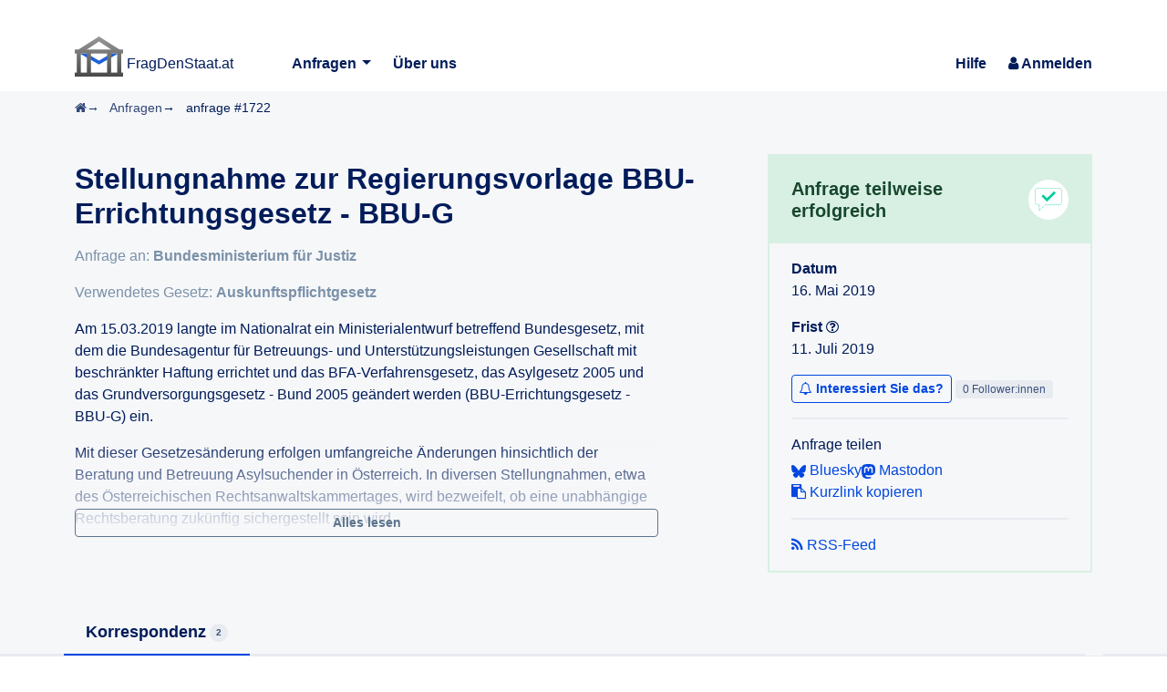

--- FILE ---
content_type: text/html; charset=utf-8
request_url: https://fragdenstaat.at/anfrage/stellungnahme-zur-regierungsvorlage-bbu-errichtungsgesetz-bbu-g/
body_size: 9516
content:



<!DOCTYPE html>
<html lang="de-at"
      >
    <head>
        <meta charset="utf-8">
        <meta http-equiv="X-UA-Compatible" content="IE=edge,chrome=1">
        <meta name="language" content="de-at" />
        <meta name="viewport"
              content="width=device-width, initial-scale=1, shrink-to-fit=no">
        <title>
            Stellungnahme zur Regierungsvorlage BBU-Errichtungsgesetz - BBU-G
        - FragDenStaat.at</title>
        
        
            
        
        <link rel="stylesheet" type="text/css" href="https://static.frag.denstaat.at/static/css/main.css"/>
<link rel="stylesheet" type="text/css" href="https://static.frag.denstaat.at/static/css/request.css"/><meta name="description"
                  content="Am 15.03.2019 langte im Nationalrat ein Ministerialentwurf betreffend Bundesgesetz, mit dem die Bundesagentur für Betreuungs- und Unterstützungsleistungen Gesellschaft mit beschränkter Haftung errichtet und das BFA-Verfahrensgesetz, das Asylgesetz 2005 und das Grundversorgungsgesetz - Bund 2005 geändert werden (BBU-Errichtungsgesetz - BBU-G) ein.

Mit dieser Gesetzesänderung erfolgen umfangreiche Änderungen hinsichtlich der Beratung und Betreuung Asylsuchender in Österreich. In diversen Stellungnahmen, etwa des Österreichischen Rechtsanwaltskammertages, wird bezweifelt, ob eine unabhängige Rechtsberatung zukünftig sichergestellt sein wird.

Auf der Parlamentswebsite findet sich keine Stellungnahme des Verfassungsdienstes im BMVRDJ, Sektion V. Ich würde dazu gerne wissen:

1. Warum wurde zu einer derart tiefgehenden Änderung im Bereich des Fremdenrechts keine Stellungnahme vonseiten des Verfassungsdienstes erstellt?

2. Wurde eine Stellungnahme - bzw. ein Entwurf einer Stellungnahme - erstellt, jedoch aufgrund interner Weisung o.ä. zurückgezogen bzw. nicht veröffentlicht? Wenn ja, übermitteln Sie mir bitte die erstellte Stellungnahme sowie den Grund für die Weisung.

Vielen Dank im Voraus" />
            



<meta name="keywords" content="Informationsfreiheitsanfragen, Informationsfreiheitsgesetze, Behördeninformationen" />


  <meta name="google-site-verification" content="upljx19ZJVGT73Sx1miWKLOWBKga4LQJ_hqFl0vhhJE" />


<link rel="icon" type="image/svg+xml" href="https://static.frag.denstaat.at/static/img/logo/logo.svg">
<link rel="icon" type="image/png" href="https://static.frag.denstaat.at/static/img/logo/logo.png">


<meta name="theme-color" content="#ffffff">

        
        
    
    
        
        <meta property="og:type" content="website">
        <meta property="og:url"
              content="https://fragdenstaat.at/anfrage/stellungnahme-zur-regierungsvorlage-bbu-errichtungsgesetz-bbu-g/">
        <meta property="og:title" content="Stellungnahme zur Regierungsvorlage BBU-Errichtungsgesetz - BBU-G">
        <meta property="og:description" content="Am 15.03.2019 langte im Nationalrat ein Ministerialentwurf betreffend Bundesgesetz, mit dem die Bundesagentur für Betreuungs- und Unterstützungsleistungen Gesellschaft mit beschränkter Haftung errichtet und das BFA-Verfahrensgesetz, das Asylgesetz 2005 und das Grundversorgungsgesetz - Bund 2005 geändert werden (BBU-Errichtungsgesetz - BBU-G) ein.

Mit dieser Gesetzesänderung erfolgen umfangreiche Änderungen hinsichtlich der Beratung und Betreuung Asylsuchender in Österreich. In diversen Stellungnahmen, etwa des Österreichischen Rechtsanwaltskammertages, wird bezweifelt, ob eine unabhängige Rechtsberatung zukünftig sichergestellt sein wird.

Auf der Parlamentswebsite findet sich keine Stellungnahme des Verfassungsdienstes im BMVRDJ, Sektion V. Ich würde dazu gerne wissen:

1. Warum wurde zu einer derart tiefgehenden Änderung im Bereich des Fremdenrechts keine Stellungnahme vonseiten des Verfassungsdienstes erstellt?

2. Wurde eine Stellungnahme - bzw. ein Entwurf einer Stellungnahme - erstellt, jedoch aufgrund interner Weisung o.ä. zurückgezogen bzw. nicht veröffentlicht? Wenn ja, übermitteln Sie mir bitte die erstellte Stellungnahme sowie den Grund für die Weisung.

Vielen Dank im Voraus">
        
        <meta property="twitter:url"
              content="https://fragdenstaat.at/anfrage/stellungnahme-zur-regierungsvorlage-bbu-errichtungsgesetz-bbu-g/">
        <meta property="twitter:title" content="Stellungnahme zur Regierungsvorlage BBU-Errichtungsgesetz - BBU-G">
        <meta property="twitter:description" content="Am 15.03.2019 langte im Nationalrat ein Ministerialentwurf betreffend Bundesgesetz, mit dem die Bundesagentur für Betreuungs- und Unterstützungsleistungen Gesellschaft mit beschränkter Haftung errichtet und das BFA-Verfahrensgesetz, das Asylgesetz 2005 und das Grundversorgungsgesetz - Bund 2005 geändert werden (BBU-Errichtungsgesetz - BBU-G) ein.

Mit dieser Gesetzesänderung erfolgen umfangreiche Änderungen hinsichtlich der Beratung und Betreuung Asylsuchender in Österreich. In diversen Stellungnahmen, etwa des Österreichischen Rechtsanwaltskammertages, wird bezweifelt, ob eine unabhängige Rechtsberatung zukünftig sichergestellt sein wird.

Auf der Parlamentswebsite findet sich keine Stellungnahme des Verfassungsdienstes im BMVRDJ, Sektion V. Ich würde dazu gerne wissen:

1. Warum wurde zu einer derart tiefgehenden Änderung im Bereich des Fremdenrechts keine Stellungnahme vonseiten des Verfassungsdienstes erstellt?

2. Wurde eine Stellungnahme - bzw. ein Entwurf einer Stellungnahme - erstellt, jedoch aufgrund interner Weisung o.ä. zurückgezogen bzw. nicht veröffentlicht? Wenn ja, übermitteln Sie mir bitte die erstellte Stellungnahme sowie den Grund für die Weisung.

Vielen Dank im Voraus">
        



<meta property="og:image" content="" />
<meta name="twitter:card" content="summary_large_image">


    
    <link rel="self"
          type="text/html"
          href="https://fragdenstaat.at/anfrage/stellungnahme-zur-regierungsvorlage-bbu-errichtungsgesetz-bbu-g/" />
    
        <link rel="canonical"
              href="https://fragdenstaat.at/anfrage/stellungnahme-zur-regierungsvorlage-bbu-errichtungsgesetz-bbu-g/" />
        <link rel="alternate nofollow"
              href="https://fragdenstaat.at/anfrage/stellungnahme-zur-regierungsvorlage-bbu-errichtungsgesetz-bbu-g/rss/"
              type="application/rss+xml"
              title="RSS-Feed für Anfrage 'Stellungnahme zur Regierungsvorlage BBU-Errichtungsgesetz - BBU-G'">
        <link rel="alternate nofollow"
              href="https://fragdenstaat.at/anfrage/stellungnahme-zur-regierungsvorlage-bbu-errichtungsgesetz-bbu-g/feed/"
              type="application/atom+xml"
              title="Atom-Feed für Anfrage 'Stellungnahme zur Regierungsvorlage BBU-Errichtungsgesetz - BBU-G'" />
        
            
        
    
    

    </head>
    <body 
           data-staticurl="https://static.frag.denstaat.at/static/">
        
    
        
        
  <div class="dropdown-wrapper">
    
  </div>

        
    








<header id="header" class="header container d-flex justify-content-between align-items-center pt-4 pt-md-5 pb-2">

  
  <div class="header__branding">
    
    <a href="/" class="header__branding__link">
      <img src="https://static.frag.denstaat.at/static/img/logo/logo.svg" class="header__logo" alt=""> 
      <span class="navbar-brand-name">FragDenStaat.at</span>
      <span class="visually-hidden visually-hidden-focusable">FragDenStaat.at</span>
    </a>
  </div>
  

  
  <div class="drawer-menu d-flex d-md-none">


    
    <button type="button" class="drawer-menu__toggle" aria-label="Menü">
      <i class="fa fa-bars" aria-hidden="true"></i>
    </button>

    
    <nav class="drawer-menu__wrapper drawer-menu__wrapper--inital">

      
      

      
      <ul class="list-unstyled mb-0 mt-3">
        
        <li>
          <a class="drawer-menu__link drawer-menu__link--white drawer-menu__dropdown-trigger" href="/anfragen/">
            <span>Anfragen</span>
            <i class="fa fa-caret-down" aria-hidden="true"></i>
          </a>

          <ul class="list-unstyled mb-0 drawer-menu__dropdown-content">
            <li>
              <a class="drawer-menu__link drawer-menu__link--white" href="/anfragen/">
                Anfragen entdecken
              </a>
            </li>
            <li>
              <a class="drawer-menu__link drawer-menu__link--white" href="/anfrage-stellen/">
                Anfrage stellen
              </a>
            </li>
            
            
          </ul>
        </li>

        <li>
          <a class="drawer-menu__link drawer-menu__link--white" href="/info/ueber/">
            <span>Über uns</span>
          </a>
        </li>
        <li>
          <a class="drawer-menu__link drawer-menu__link--white" href="/hilfe">
            <span>Hilfe</span>
          </a>
        </li>
        
        <li>
          <a class="drawer-menu__link drawer-menu__link--white" href="/account/login/?next=/anfrage/stellungnahme-zur-regierungsvorlage-bbu-errichtungsgesetz-bbu-g/">
            <i class="fa fa-sign-in" aria-hidden="true"></i>
            <span>Anmelden</span>
          </a>
        </li>
        
      </ul>

      
    </nav>
    <div class="drawer-menu__backdrop"></div>
  </div>
  

  
  <nav class="top-menu navbar d-none d-sm-none d-md-flex justify-content-between flex-lg-fill ms-md-4 ms-lg-6">
    

    
    <ul class="top-menu__list">
      <li class="top-menu__listitem dropdown me-md-3 me-lg-4">
        
        <button type="button" class="top-menu__link dropdown-toggle" id="anfragenDropdownMenu" data-bs-toggle="dropdown" aria-haspopup="true" aria-expanded="false">
          Anfragen
        </button>
        <div class="dropdown-menu top-menu--drop-left" aria-labelledby="anfragenDropdownMenu">
          <a class="dropdown-item top-menu__link" href="/anfragen/">
            Anfragen entdecken
          </a>
          <a class="dropdown-item top-menu__link" href="/anfrage-stellen/">
            Anfrage stellen
          </a>
          
        </div>
      </li>

      <li class="top-menu__listitem me-md-3 me-lg-4">
        <a class="top-menu__link" href="/info/ueber/">
          <span>Über uns</span>
        </a>
      </li>
    </ul>
    

    
    <ul class="top-menu__list ms-auto">
      
      <li class="top-menu__listitem">
        <a class="top-menu__link" href="/hilfe">
          <span>Hilfe</span>
        </a>
      </li>
      
      
      <li class="top-menu__listitem dropdown ms-md-3 ms-lg-4">
        
          <a class="top-menu__link" href="/account/login/?next=/anfrage/stellungnahme-zur-regierungsvorlage-bbu-errichtungsgesetz-bbu-g/">
            <i class="fa fa-user" aria-hidden="true"></i>
            <span>Anmelden</span>
          </a>
        
      </li>
      
    </ul>
  </nav>
  

</header>


        





        
            <main class="main">
                
                
                
                    


                
                
    
        
        <div class="bg-body-tertiary">
<nav class="container" aria-label="breadcrumb">
    <ol class="breadcrumb">
        <li class="breadcrumb-item">
            
            <a href="/">
                <i class="fa fa-home"></i>
                <span class="visually-hidden">Startseite</span>
            </a>
        </li>
        <li class="breadcrumb-item">
            
                <a href="/anfragen/">Anfragen</a>
            
        </li>
        <li class="breadcrumb-item">
            <a href="/anfrage/stellungnahme-zur-regierungsvorlage-bbu-errichtungsgesetz-bbu-g/" title="Stellungnahme zur Regierungsvorlage BBU-Errichtungsgesetz - BBU-G">anfrage #1722</a>
        </li>
        
    </ol>
</nav>
</div>
        
        <div class="bg-body-tertiary">
            


<div class="container pt-2">
    
    
    
    
    
    
    
    
    <div class="row">
        
        <div class="col-md-6 col-lg-7 col-xl-8 mb-4">
            <div class="d-flex flex-column">
                
                <h2 class="request-title">Stellungnahme zur Regierungsvorlage BBU-Errichtungsgesetz - BBU-G</h2>
                
                <div class="mt-3 text-gray-500">
                    Anfrage an:
                    
                        <a class="text-gray-500 fw-bold"
                           href="/behoerde/36/bundesministerium-fur-justiz/">Bundesministerium für Justiz</a>
                    
                </div>
                
                
                
                    <div class="mt-3 text-gray-500">
                        Verwendetes Gesetz:
                        <a class="text-gray-500 fw-bold"
                           href="/gesetz/auskunftspflichtgesetz/">Auskunftspflichtgesetz</a>
                    </div>
                
                
                <div class="mt-3">
                    <div class="request-descr request-descr--collapsed">
                        
                        <p>Am 15.03.2019 langte im Nationalrat ein Ministerialentwurf betreffend Bundesgesetz, mit dem die Bundesagentur für Betreuungs- und Unterstützungsleistungen Gesellschaft mit beschränkter Haftung errichtet und das BFA-Verfahrensgesetz, das Asylgesetz 2005 und das Grundversorgungsgesetz - Bund 2005 geändert werden (BBU-Errichtungsgesetz - BBU-G) ein.</p>

<p>Mit dieser Gesetzesänderung erfolgen umfangreiche Änderungen hinsichtlich der Beratung und Betreuung Asylsuchender in Österreich. In diversen Stellungnahmen, etwa des Österreichischen Rechtsanwaltskammertages, wird bezweifelt, ob eine unabhängige Rechtsberatung zukünftig sichergestellt sein wird.</p>

<p>Auf der Parlamentswebsite findet sich keine Stellungnahme des Verfassungsdienstes im BMVRDJ, Sektion V. Ich würde dazu gerne wissen:</p>

<p>1. Warum wurde zu einer derart tiefgehenden Änderung im Bereich des Fremdenrechts keine Stellungnahme vonseiten des Verfassungsdienstes erstellt?</p>

<p>2. Wurde eine Stellungnahme - bzw. ein Entwurf einer Stellungnahme - erstellt, jedoch aufgrund interner Weisung o.ä. zurückgezogen bzw. nicht veröffentlicht? Wenn ja, übermitteln Sie mir bitte die erstellte Stellungnahme sowie den Grund für die Weisung.</p>

<p>Vielen Dank im Voraus</p>
                        
                        <div class="request-descr-read-more d-grid">
                            <button type="button"
                                    class="btn btn-outline-secondary btn-sm expand-descr-btn">
                                Alles lesen
                            </button>
                        </div>
                    </div>
                </div>
                
                
                


    


                
                    
                
            </div>
        </div>
        
        <div class="col-md-6 col-lg-5 col-xl-4">




<div id="infobox"
     class="info-box mb-3 info-box--success">
    
    <div class="info-box__header d-flex flex-nowrap justify-content-between align-items-center">
        <div>
            <h3 class="h5 info-box__title">Anfrage teilweise erfolgreich</h3>
            
        </div>
        
            <div class="info-box__icon ms-1 flex-shrink-0 status-partially_successful"></div>
        
    </div>
    
    <div class="info-box__body">
        
        
        <ul class="info-box__list ">
            
            
            
            
            <li class="info-box__list-item">
                <div class="info-box__list-label">Datum</div>
                <div class="info-box__list-value">16. Mai 2019</div>
            </li>
            
            <li id="due-date"
                class="info-box__list-item "
                 title="11. Juli 2019 - in 0 Minuten" >
                <div class="info-box__list-label">
                    Frist
                    
<a class="d-print-none" href="/hilfe/fuer-behoerden/wie-errechnen-sie-die-frist-die-auf-den-anfrage-seiten-angezeigt-wird/" title="Wie wird das berechnet?"><i class="fa fa-question-circle-o" aria-hidden="true"></i></a>

                </div>
                <div class="info-box__list-value">
                    <span>
                        11. Juli 2019
                        
                    </span>
                    
                </div>
            </li>
            
            
            
            
                
                    <li class="info-box__list-item info-box__list-item--has-divider d-print-none">
<div class="ajax-parent">
    
        
            

    
        <button id="follow-form-1722-modal-trigger"
                data-bs-toggle="modal"
                data-bs-target="#follow-form-1722-modal"
                class="btn btn-sm btn-outline-primary">
            <span class="on-hover">
                <i class="fa fa-bell" aria-hidden="true"></i>
                Interessiert Sie das?
            </span>
            <span class="on-display">
                <i class="fa fa-bell-o" aria-hidden="true"></i>
                Interessiert Sie das?
            </span>
        </button>
        
<span class="badge text-bg-body-secondary">
    
    0 Follower:innen
  
</span>

    
    
    
        
        <div id="follow-form-1722-modal"
             class="modal fade"
             role="dialog"
             aria-labelledby="follow-form-1722-modal-label"
             aria-hidden="true">
            <div class="modal-dialog modal-lg">


    <form class="ajaxified modal-content"
          method="post"
          action="/benachrichtigen/request-1722/follow/"
          id="follow-form-1722"
          data-modal="follow-form-1722-modal-trigger">
        <div class="modal-header">
            <h5 class="modal-title" id="follow-form-1722-modal-label">
                Erhalten Sie Benachrichtigungen per E-Mail
            </h5>
            
                <button type="button"
                        class="btn-close"
                        data-bs-dismiss="modal"
                        aria-label="Schließen"></button>
            
        </div>
        <div class="modal-body">
            <p class="pb-4">Sie erhalten per E-Mail Benachrichtigungen, sobald etwas bei dieser Anfrage passiert. Sie können die Benachrichtigungen jederzeit abbestellen.</p>
            <input type="hidden" name="csrfmiddlewaretoken" value="a9PXXre8pfdKSgYVOXZsbPlt1Y4FY0nrGbwVPeO7wjJQ5EcdXdornnXsmzkS5b04">
            



    
    
        <div class="mb-3 row d-none honigtopf">
            
                
                    <label class="fw-bold col-md-4 col-form-label"
                           for="id_phone">
                    
                    Wenn Sie etwas hier eingeben, dann wird die Aktion nicht durchgeführt.
                    </label>
            
            <div class="col-md-8">
                <input type="text" name="phone" required id="id_phone">
                
                
            </div>
        </div>
    



    
    
        <div class="mb-3 row">
            
                
                    <label class="fw-bold col-md-4 col-form-label field-required"
                           for="id_email">
                    
                    Ihre E-Mail-Adresse
                    </label>
            
            <div class="col-md-8">
                <input type="email" name="email" placeholder="E-Mail-Adresse" class="form-control" autocomplete="email" maxlength="320" required id="id_email">
                
                
            </div>
        </div>
    





        </div>
        <div class="modal-footer">
            <button type="submit" class="btn btn-sm btn-primary">Sie interessiert das!</button>
        </div>
    </form>

</div>
        </div>
    


        
    
</div>
</li>
                
            
            
                <li id="share-links"
                    class="info-box__list-item info-box__list-item--has-divider d-print-none">
                    
                    
                        <div class="mb-1">
                            
                                Anfrage teilen
                            
                        </div>
                        
                            
                        
                        
                        


    <div class="d-inline-flex flex-wrap no-hyphens column-gap-3 row-gap-1"
         aria-label="Auf sozialen Netzwerken teilen">
        
            
                
                <a class=""
                   rel="noopener"
                   target="_blank"
                   href="https://bsky.app/intent/compose?text=Schaut%20mal%20diese%20%23IFG%20Anfrage%20an%3A%20-%20https%3A//fragdenstaat.at/a/1722">
                    <svg xmlns="http://www.w3.org/2000/svg"
                         viewBox="0 0 512 512"
                         class="img-text">
                        <!--!Font Awesome Free 6.7.1 by @fontawesome - https://fontawesome.com License - https://fontawesome.com/license/free Copyright 2024 Fonticons, Inc.-->
                        <path d="M111.8 62.2C170.2 105.9 233 194.7 256 242.4c23-47.6 85.8-136.4 144.2-180.2c42.1-31.6 110.3-56 110.3 21.8c0 15.5-8.9 130.5-14.1 149.2C478.2 298 412 314.6 353.1 304.5c102.9 17.5 129.1 75.5 72.5 133.5c-107.4 110.2-154.3-27.6-166.3-62.9l0 0c-1.7-4.9-2.6-7.8-3.3-7.8s-1.6 3-3.3 7.8l0 0c-12 35.3-59 173.1-166.3 62.9c-56.5-58-30.4-116 72.5-133.5C100 314.6 33.8 298 15.7 233.1C10.4 214.4 1.5 99.4 1.5 83.9c0-77.8 68.2-53.4 110.3-21.8z"  fill="currentColor" />
                    </svg>
                    
                        Bluesky
                        
                </a>
            
            
                
                <a href="#!"
                   class=""
                   data-bs-toggle="modal"
                   data-bs-target="#share-mastodon-modal">
                    <svg viewBox="0 0 216.41 232.01"
                         xmlns="http://www.w3.org/2000/svg"
                         class="img-text">
                        <path d="M107.85822 0C78.20448.2425 49.67197 3.45428 33.04465 11.0905c0 0-32.9769 14.75141-32.9769 65.08244 0 11.52456-.22401 25.31035.141 39.91645 1.19749 49.21822 9.02412 97.73333 54.53223 109.78008 20.98196 5.54994 38.99677 6.71242 53.51099 5.90618 26.30597-1.4531 41.08081-9.38427 41.08081-9.38427l-.87186-19.0873s-18.79668 5.92494-39.91833 5.20307c-20.9229-.7125-43.00735-2.25935-46.39169-27.9372-.31312-2.25935-.47062-4.6687-.47062-7.19992 0 0 20.53947 5.02494 46.57169 6.20618 15.9092.73124 30.84342-.92812 45.99326-2.73747 29.06219-3.46871 54.3838-21.38415 57.56189-37.74335 5.01557-25.78097 4.60307-62.92245 4.60307-62.92245 0-50.33103-32.9809-65.08243-32.9809-65.08243C166.79822 3.45428 138.25165.2425 108.58947 0h-.73125zM74.29608 39.3249c12.35518 0 21.71227 4.74932 27.89033 14.24797l6.02806 10.0827 6.00931-10.0827c6.18744-9.49865 15.53421-14.24798 27.8997-14.24798 10.67802 0 19.2748 3.75465 25.8466 11.07832 6.36556 7.32274 9.54365 17.21888 9.54365 29.67344v60.9406h-24.14037v-59.15c0-12.46862-5.24994-18.79574-15.74045-18.79574-11.6155 0-17.42794 7.50649-17.42794 22.35164v32.37247H96.20522V85.42315c0-14.84515-5.81337-22.35164-17.41575-22.35164-10.49426 0-15.73952 6.32806-15.73952 18.79574v59.15H38.90584v-60.9406c0-12.45456 3.16965-22.3507 9.5399-29.67344 6.56899-7.32273 15.1714-11.07832 25.85034-11.07832z" fill="currentColor" />
                    </svg>
                    
                        Mastodon
                        
                </a>
                <div class="modal fade"
                     id="share-mastodon-modal"
                     tabindex="-1"
                     aria-labelledby="share-mastodon-label-modal"
                     aria-hidden="true">
                    <div class="modal-dialog modal-dialog-centered">
                        <form class="modal-content share-mastodon-form"
                              data-share-url="https://fragdenstaat.at/a/1722"
                              data-share-text="Schaut mal diese #IFG Anfrage an:">
                            <div class="modal-header">
                                <h1 class="modal-title fs-5" id="share-mastodon-label-modal">Auf Mastodon teilen</h1>
                                <button type="button"
                                        class="btn-close"
                                        data-bs-dismiss="modal"
                                        aria-label="Schließen"></button>
                            </div>
                            <div class="modal-body">
                                <p>Bitte geben Sie die Domain Ihrer Mastodon-Instanz ein.</p>
                                <div class="input-group">
                                    <span class="input-group-text">https://</span>
                                    <input type="text"
                                           class="form-control"
                                           pattern="\S+\.\S+"
                                           placeholder="mastodon.social"
                                           aria-label="Ihre Mastodon-Instanz"
                                           required>
                                </div>
                            </div>
                            <div class="modal-footer">
                                <button type="submit" class="btn btn-primary" data-bs-dismiss="modal">
                                    <i class="fa fa-send"></i>
                                    Share!
                                </button>
                            </div>
                        </form>
                    </div>
                </div>
            
            
            
            
                
                <a href="#!"
                   class=" copy-text"
                   data-copy-text="https://fragdenstaat.at/a/1722">
                    <i class="fa fa-clipboard"></i>
                    
                        
                        Kurzlink kopieren
                        
                </a>
            
        
        
            
            <a href="#!"
               class=" share-native"
               data-share-url="https://fragdenstaat.at/a/1722"
               data-share-text="Schaut mal diese #IFG Anfrage an:"
               
               hidden>
                <i class="fa fa-share-alt"></i>
                
                    
                        Teilen…
                    
                    
            </a>
        
    </div>


                    
                </li>
            
            
            <li id="download-links" class="info-box__list-item d-print-none">
                <div class="d-flex justify-content-between">
                    
                        <a href="/anfrage/stellungnahme-zur-regierungsvorlage-bbu-errichtungsgesetz-bbu-g/rss/">
                            <i class="fa fa-rss" aria-hidden="true"></i>
                            RSS-Feed
                        </a>
                    
                    
                </div>
            </li>
        </ul>
        
        
    </div>
</div>
</div>
    </div>
</div>





            


<div class="container-sm-full px-0 mt-4">
    <div style="position: relative; bottom: -2px;">
        <ul class="nav alpha-tabs" role="tablist">
            <li class="alpha-tabs__tab">
                <a href="#correspondence-panel"
                   id="correspondence-tab"
                   data-bs-toggle="tab"
                   class="alpha-tabs__tab-link active"
                   data-bs-toggle="tab"
                   aria-controls="correspondence-panel"
                   aria-selected="true"
                   role="tab">
                    <span>Korrespondenz</span>
                    <span class="alpha-tabs__counter">2</span>
                </a>
            </li>
            
            
            
            
        </ul>
    </div>
</div>

        </div>
        
        
        



<div class="tab-content">
    <div class="scroll-indicator">
        <div class="scroll-indicator__line"></div>
    </div>
    <div role="tabpanel"
         class="tab-pane fade active show bg-body-secondary"
         id="correspondence-panel"
         aria-labelledby="correspondence-tab">
        
        <div class="container-sm-full px-0">
            <div class="row mx-3 mx-lg-0 py-4 d-print-none">
                <div class="col-lg-8 px-0 d-flex">
                    
                    
                        <a href="#" class="btn btn-outline-secondary btn-sm js-trigger-expand-all-messages ms-auto" title="Alle ausklappen">
                            <i class="fa fa-expand" aria-hidden="true"></i>
                            <i class="fa fa-compress d-none-important" aria-hidden="true"></i>
                            <span class="d-none-important ">Alle einklappen</span>
                            <span class="">Alle ausklappen</span>
                        </a>
                        <a href="#"
                           class="btn btn-outline-secondary btn-sm js-trigger-scroll-to-end ms-1"
                           title="Zum Ende">
                            <i class="fa fa-long-arrow-down" aria-hidden="true"></i>
                            <span >Zum Ende</span>
                        </a>
                    
                </div>
            </div>
            <div class="row mx-0">
                <div class="px-0 col-lg-8">
                    

<div id="correspondence" class="mb-6">
    
        
            
            








<div class="alpha-message"
     id="nachricht-4290"
     data-timeline-key="2019-05">
    
    
    <div 
         class="d-flex p-3 alpha-message__head">
        
        <div class="alpha-message__avatar alpha-message__avatar--user">
            
                <i class="fa fa-user"
                   aria-hidden="true"></i>
            
        </div>
        
        <div class="d-flex flex-fill flex-column overflow-hidden">
            
            <div class="d-flex justify-content-between align-items-center">
                
                

<div class="alpha-message__sender text-truncate">
    
        
            <span title="Marcus Beringer">Marcus Beringer</span>
        
    
</div>

                
                <div class="d-flex flex-nowrap">
                    
                    
                    
                    
                    
                    
                    
                    
                    
                    <a href="#nachricht-4290"
                       class="alpha-message__relative-time d-flex align-items-center text-nowrap smaller text-gray-600"
                       title="16. Mai 2019 14:37">am 16.05.2019</a>
                </div>
            </div>
            
            
            <div class="alpha-message__text-preview text-gray-600 smaller text-truncate">
                
                    
                        Sehr geehrte Damen und Herren, 

hiermit beantrage ich gem §§ 2, 3 AuskunftspflichtG die Erteilung folgender Ausku…
                    
                
            </div>
            
            <div class="alpha-message__details smaller">
                
                
                    <span class="text-gray-600 me-1">
                        An
                        Bundesministerium für Justiz
                    </span>
                
                <!-- delivery details link-->
                <a href="#" class="alpha-message__meta-toggle text-body">
                    Details
                    <i class="fa fa-angle-down" aria-hidden="true"></i>
                </a>
            </div>
        </div>
    </div>
    
    


<div class="alpha-message__meta-container alpha-message__wrap">
    
    
    <dl class="message-meta mb-0 row">
        <dt class="col-sm-3">Von</dt>
        <dd class="col-sm-9">
            
                
                
                    Marcus Beringer
                
            
        </dd>
        
        
        <dt class="col-sm-3">Betreff</dt>
        <dd class="col-sm-9">
            
                Stellungnahme zur Regierungsvorlage BBU-Errichtungsgesetz - BBU-G [#1722]
            
        </dd>
        <dt class="col-sm-3">Datum</dt>
        <dd class="col-sm-9">
            <a href="#nachricht-4290">
                
                    16. Mai 2019 14:37
                
            </a>
        </dd>
        
            <dt class="col-sm-3">An</dt>
            <dd class="col-sm-9">
                
                    <a href="/behoerde/36/bundesministerium-fur-justiz/">Bundesministerium für Justiz</a>
                
                
            </dd>
        
        
        <dt class="col-sm-3">Status</dt>
        <dd class="col-sm-9">
            Warte auf Antwort
            
            
                —
                
                    <i class="fa fa-check-circle-o"></i>
                    E-Mail wurde erfolgreich versendet.
                
                
            
            
        </dd>
        
        
        
    </dl>
    
    
</div>

    
    <div class="alpha-message__body">
        <div class="alpha-message__wrap alpha-message__bodyinner">
            
            
                




            
            
            





            
            
                
                <div class="alpha-message__content-text">Sehr geehrte Damen und Herren, 

hiermit beantrage ich gem §§ 2, 3 AuskunftspflichtG die Erteilung folgender Auskunft:

<div class="highlight">Am 15.03.2019 langte im Nationalrat ein Ministerialentwurf betreffend Bundesgesetz, mit dem die Bundesagentur für Betreuungs- und Unterstützungsleistungen Gesellschaft mit beschränkter Haftung errichtet und das BFA-Verfahrensgesetz, das Asylgesetz 2005 und das Grundversorgungsgesetz - Bund 2005 geändert werden (BBU-Errichtungsgesetz - BBU-G) ein.

Mit dieser Gesetzesänderung erfolgen umfangreiche Änderungen hinsichtlich der Beratung und Betreuung Asylsuchender in Österreich. In diversen Stellungnahmen, etwa des Österreichischen Rechtsanwaltskammertages, wird bezweifelt, ob eine unabhängige Rechtsberatung zukünftig sichergestellt sein wird.

Auf der Parlamentswebsite findet sich keine Stellungnahme des Verfassungsdienstes im BMVRDJ, Sektion V. Ich würde dazu gerne wissen:

1. Warum wurde zu einer derart tiefgehenden Änderung im Bereich des Fremdenrechts keine Stellungnahme vonseiten des Verfassungsdienstes erstellt?

2. Wurde eine Stellungnahme - bzw. ein Entwurf einer Stellungnahme - erstellt, jedoch aufgrund interner Weisung o.ä. zurückgezogen bzw. nicht veröffentlicht? Wenn ja, übermitteln Sie mir bitte die erstellte Stellungnahme sowie den Grund für die Weisung.

Vielen Dank im Voraus</div><div class="collapse" id="letter_end">

Für den Fall einer vollständigen oder teilweisen Nichterteilung der Auskunft (zB Verweigerung) beantrage ich die Ausstellung eines Bescheides gem § 4 AuskunftspflichtG.

Marcus Beringer
<span class="redacted">&lt;&lt;E-Mail-Adresse&gt;&gt;</span>

Postanschrift
Marcus Beringer
<span class="redacted">&lt;&lt; Adresse entfernt &gt;&gt;

</span></div>
<div class="d-print-none"><a data-bs-toggle="collapse" href="#letter_end" aria-expanded="false" aria-controls="letter_end" class="muted hideparent">[… Zeige kompletten Anfragetext]</a>
Mit freundlichen Grüßen
Marcus Beringer</div></div>
            
        </div>
        
        <div class="d-print-none alpha-message__toolbar ">
            
            <div class="alpha-message__wrap d-flex flex-column flex-sm-row flex-wrap justify-content-between py-2">
                
                <button type="button"
                        class="btn btn-outline-secondary btn-sm mb-1 me-sm-auto order-last order-sm-first "
                        data-bs-toggle="collapse"
                        aria-expanded="false"
                        aria-controls="comments-4290"
                        data-bs-target="#comments-4290"
                        data-scrollto="comments-4290"
                        data-scrolltoblock="end">
                    <span class="fa fa-comments"></span>
                    
                        <span class="d-inline d-lg-none d-xl-inline">
                            0
                            
                                Kommentare
                            
                        </span>
                        <span class="d-none d-lg-inline d-xl-none">0</span>
                    
                </button>
                

                
                    
                    
                    
                
                <!-- Problem button-->
                




<button type="button"
        class="btn btn-sm mb-1 mx-sm-1 btn-outline-secondary"
        data-bs-toggle="modal"
        data-bs-target="#problemreport-4290">
    
        Melden
    
</button>
<div class="modal"
     data-teleport="body"
     tabindex="-1"
     role="dialog"
     id="problemreport-4290">
    <div class="modal-dialog modal-lg" role="document">
        <div class="modal-content">
            <div class="modal-header">
                <h5 class="modal-title">
                    
                        Melden Sie ein Problem
                    
                </h5>
                <button type="button"
                        class="btn-close"
                        data-bs-dismiss="modal"
                        aria-label="Schließen"></button>
            </div>
            <div class="modal-body">
                
                    <h6>Bitte melden Sie sich an</h6>
                    <p>Um ein Problem bei dieser Nachricht melden zu können, müssen Sie eingeloggt sein.</p>
                    <p>
                        <a class="btn btn-primary"
                           href="/account/login/?next=/anfrage/stellungnahme-zur-regierungsvorlage-bbu-errichtungsgesetz-bbu-g/%23nachricht-4290">Bitte loggen Sie sich ein</a>
                    </p>
                
            </div>
        </div>
    </div>
</div>

                
            </div>
        </div>
        <div class="alpha-message__footer">
            
            <div id="comments-4290"
                 class="collapse ">
                
                <div class="alpha-message__wrap py-4">
                    


    <span class="text-body-secondary">Noch keine Kommentare.</span>


    <span class="text-gray-600 smaller">
        Bitte <a href="/account/login/?next=%2Fanfrage%2Fstellungnahme-zur-regierungsvorlage-bbu-errichtungsgesetz-bbu-g%2F%23nachricht-4290">melden Sie sich an</a>, um Kommentare zu lesen oder zu schreiben.
    </span>


                </div>
                
            </div>
        </div>
    </div>
</div>


            
        
            
                
  <div class="d-print-none">
    
  </div>

            
            








<div class="alpha-message"
     id="nachricht-4321"
     data-timeline-key="2019-06">
    
    
    <div id="last"
         class="d-flex p-3 alpha-message__head">
        
        <div class="alpha-message__avatar alpha-message__avatar--house">
            
                <i class="fa fa-bank"
                   aria-hidden="true"></i>
            
        </div>
        
        <div class="d-flex flex-fill flex-column overflow-hidden">
            
            <div class="d-flex justify-content-between align-items-center">
                
                

<div class="alpha-message__sender text-truncate">
    
        
            
                
                    <span title="Bundesministerium für Justiz">Bundesministerium für Justiz</span>
                
            
        
    
</div>

                
                <div class="d-flex flex-nowrap">
                    
                        <span class="alpha-message__badge"
                              data-bs-toggle="tooltip"
                              title="Hat Anhänge">
                            <span class="fa fa-paperclip"></span>
                        </span>
                    
                    
                    
                    
                    
                    
                    
                    
                    
                    <a href="#nachricht-4321"
                       class="alpha-message__relative-time d-flex align-items-center text-nowrap smaller text-gray-600"
                       title="11. Juni 2019 13:36">am 11.06.2019</a>
                </div>
            </div>
            
            
            <div class="alpha-message__text-preview text-gray-600 smaller text-truncate">
                
                    
                        BMVRDJ-99005107/0001-III 1/PKRS/2019, Ihre Anfrage vom 16. Mai 2019 Es wird ersucht, allfällige Rückmeldungen an d…
                    
                
            </div>
            
            <div class="alpha-message__details smaller">
                
                
                <!-- delivery details link-->
                <a href="#" class="alpha-message__meta-toggle text-body">
                    Details
                    <i class="fa fa-angle-down" aria-hidden="true"></i>
                </a>
            </div>
        </div>
    </div>
    
    


<div class="alpha-message__meta-container alpha-message__wrap">
    
    
    <dl class="message-meta mb-0 row">
        <dt class="col-sm-3">Von</dt>
        <dd class="col-sm-9">
            
                
                
                    
                        
                            <a href="/behoerde/36/bundesministerium-fur-justiz/">Bundesministerium für Justiz</a>
                        
                    
                
            
        </dd>
        
        
        <dt class="col-sm-3">Betreff</dt>
        <dd class="col-sm-9">
            
                BMVRDJ-99005107/0001-III 1/PKRS/2019, Ihre Anfrage vom 16. Mai 2019
            
        </dd>
        <dt class="col-sm-3">Datum</dt>
        <dd class="col-sm-9">
            <a href="#nachricht-4321">
                
                    11. Juni 2019 13:36
                
            </a>
        </dd>
        
        
        <dt class="col-sm-3">Status</dt>
        <dd class="col-sm-9">
            Anfrage abgeschlossen
            
            
            
        </dd>
        
        
        
    </dl>
    
    
</div>

    
    <div class="alpha-message__body">
        <div class="alpha-message__wrap alpha-message__bodyinner">
            
            
                




            
            
            



    <div class="mb-3">
        
        
            
            

    <div class="d-flex flex-wrap mb-2">
        
            


<div class="alpha-attachment">
    
        
            
        
    
    <div class="alpha-attachment__file-icon alpha-attachment__file-icon--blue flex-shrink-0 rounded me-2 d-flex align-items-center justify-content-center"
         data-bs-toggle="tooltip"
         data-placement="top"
         title="Dieser Anhang ist öffentlich.">
        <i class="fa fa-file-pdf-o"
           aria-hidden="true"></i>
    </div>
    <div class="overflow-hidden">
        
        <div class="text-nowrap text-truncate smaller"
             title="Erledigung_BMVRDJ-99005107_0001-III_1_PKRS_2019_11.06.2019_Marcus_Beringer_geschwaerzt.pdf">
            
                <a id="anhang-2082"
                   class="text-body fw-bold"
                   href="/anfrage/stellungnahme-zur-regierungsvorlage-bbu-errichtungsgesetz-bbu-g/4321/anhang/Erledigung_BMVRDJ-99005107_0001-III_1_PKRS_2019_11.06.2019_Marcus_Beringer_geschwaerzt.pdf">Erledigung_BMVRDJ-99005107_0001-III_1_PKRS_2019_11.06.2019_Marcus_Beringer_geschwaerzt.pdf</a>
            
        </div>
        
        <div class="d-flex">
            
                <!-- approved or redacted badges-->
                
                
                    
                
                
                    <span class="me-1 badge small text-nowrap bg-dark text-white">geschwärzt</span>
                
            
        </div>
        
        
        <div class="text-gray-600 small">860,9 KB</div>
        
    </div>
</div>

        
        
        
    </div>


        
        
        
        
        
        
    </div>



            
            
                
                
                    <div class="alpha-message__content-text">Es wird ersucht, allfällige Rückmeldungen an das Abteilungspostfach
<span class="redacted">&lt;&lt;E-Mail-Adresse&gt;&gt;</span> zu richten.

Bundesministerium für Verfassung, Reformen, Deregulierung und Justiz
Sektion III – Präsidialsektion
Team Pr

Kontr. Robin Strasser
Teamassistenz

+43 1 521 52-2279
Museumstraße 7, 1070 Wien, Österreich
<span class="redacted">&lt;&lt;E-Mail-Adresse&gt;&gt;</span>








(See attached file:
Erledigung_BMVRDJ-99005107_0001-III_1_PKRS_2019_11.06.2019_Marcus_Beringer.pdf)</div>
                
            
        </div>
        
        <div class="d-print-none alpha-message__toolbar ">
            
            <div class="alpha-message__wrap d-flex flex-column flex-sm-row flex-wrap justify-content-between py-2">
                
                <button type="button"
                        class="btn btn-outline-secondary btn-sm mb-1 me-sm-auto order-last order-sm-first "
                        data-bs-toggle="collapse"
                        aria-expanded="false"
                        aria-controls="comments-4321"
                        data-bs-target="#comments-4321"
                        data-scrollto="comments-4321"
                        data-scrolltoblock="end">
                    <span class="fa fa-comments"></span>
                    
                        <span class="d-inline d-lg-none d-xl-inline">
                            0
                            
                                Kommentare
                            
                        </span>
                        <span class="d-none d-lg-inline d-xl-none">0</span>
                    
                </button>
                

                
                    
                    
                    
                
                <!-- Problem button-->
                




<button type="button"
        class="btn btn-sm mb-1 mx-sm-1 btn-outline-secondary"
        data-bs-toggle="modal"
        data-bs-target="#problemreport-4321">
    
        Melden
    
</button>
<div class="modal"
     data-teleport="body"
     tabindex="-1"
     role="dialog"
     id="problemreport-4321">
    <div class="modal-dialog modal-lg" role="document">
        <div class="modal-content">
            <div class="modal-header">
                <h5 class="modal-title">
                    
                        Melden Sie ein Problem
                    
                </h5>
                <button type="button"
                        class="btn-close"
                        data-bs-dismiss="modal"
                        aria-label="Schließen"></button>
            </div>
            <div class="modal-body">
                
                    <h6>Bitte melden Sie sich an</h6>
                    <p>Um ein Problem bei dieser Nachricht melden zu können, müssen Sie eingeloggt sein.</p>
                    <p>
                        <a class="btn btn-primary"
                           href="/account/login/?next=/anfrage/stellungnahme-zur-regierungsvorlage-bbu-errichtungsgesetz-bbu-g/%23nachricht-4321">Bitte loggen Sie sich ein</a>
                    </p>
                
            </div>
        </div>
    </div>
</div>

                
            </div>
        </div>
        <div class="alpha-message__footer">
            
            <div id="comments-4321"
                 class="collapse ">
                
                <div class="alpha-message__wrap py-4">
                    


    <span class="text-body-secondary">Noch keine Kommentare.</span>


    <span class="text-gray-600 smaller">
        Bitte <a href="/account/login/?next=%2Fanfrage%2Fstellungnahme-zur-regierungsvorlage-bbu-errichtungsgesetz-bbu-g%2F%23nachricht-4321">melden Sie sich an</a>, um Kommentare zu lesen oder zu schreiben.
    </span>


                </div>
                
            </div>
        </div>
    </div>
</div>


            
        
    
    
    
        
    

    
</div>

                    
                </div>
                <div class="px-0 px-lg-3 col-lg-4 d-print-none">


    <div id="timeline" class="alpha-timeline d-none d-lg-block">
        <div class="alpha-timeline__wrap">
            
                <div class="alpha-timeline__item  "
                     data-key="2019-05">
                    <a href="#nachricht-4290"
                       class="alpha-timeline__link text-decoration-none">
                        <div class="alpha-timeline__month">Mai 2019</div>
                        <div>
                            Eine Nachricht
                        </div>
                        
                    </a>
                </div>
            
                <div class="alpha-timeline__item  alpha-timeline__item--last"
                     data-key="2019-06">
                    <a href="#nachricht-4321"
                       class="alpha-timeline__link text-decoration-none">
                        <div class="alpha-timeline__month">Juni 2019</div>
                        <div>
                            Eine Nachricht
                        </div>
                        
                    </a>
                </div>
            
        </div>
        
            
                <a href="#"
                   class="text-decoration-none alpha-timeline__scroll-end-link js-trigger-scroll-to-end">
                    <i class="fa fa-long-arrow-down" aria-hidden="true"></i>
                    Zum Ende
                </a>
            
        
    </div>

</div>
            </div>
        </div>
        
        
    </div>
    
    
    
    
</div>

    

            </main>
        
    
    
  <footer class="footer" id="footer">
    <div class="container">
      
    <div class="row-cols-sm-1 row-cols-xxl-2 row-cols-1 row-cols-lg-2 row-cols-xl-2 row row-cols-md-2">
    
        
        

<div class="col col-sm-6 bg-opacity-100">

    <ul class="footer__menu">
	<li><a href="https://fragdenstaat.at/info/ueber/">Impressum</a></li>
	<li><a href="https://fragdenstaat.at/info/nutzungsbedingungen/">Nutzungsbedingungen</a></li>
	<li><a href="https://fragdenstaat.at/info/datenschutz/">Datenschutzerklärung</a></li>
</ul>

<p class="footer__credits d-none d-sm-block">Danke an <u><a href="https://www.easyname.at/hosting">Easyname</a></u> für das Sponsoring der Server-Infrastruktur.</p>

<p class="d-none d-sm-block"><a href="https://www.easyname.at/"><img alt="Nessus/Easyname" class="img-fluid" src="https://static.frag.denstaat.at/static/img/nessus_easyname_logo.64f39f3e3594.png"></a></p>

</div>

        
    
        
        

<div class="col col-sm-6 bg-opacity-100">

    <p class="footer__credits">FragDenStaat.at ist ein Projekt des <u><a href="https://www.informationsfreiheit.at/">Forum Informationsfreiheit</a></u> mit freundlicher Unterstützung von <u><a href="https://okfn.de/">Open Knowledge Foundation Deutschland e.V.</a></u></p>

<p><a href="https://www.informationsfreiheit.at/"><img alt="Forum Informationsfreiheit" class="img-fluid" src="https://static.frag.denstaat.at/static/img/foi_logo.e81e7e609d90.png"></a>

<a href="https://www.okfn.de/"><img alt="Open Knowledge Foundation" class="img-fluid" src="https://static.frag.denstaat.at/static/img/okfde.5870f06dc6ed.svg"></a></p>

</div>

        
    
        
        

<div class="col d-sm-none bg-opacity-100">

    <p class="footer__credits">Danke an <u><a href="https://www.easyname.at/hosting">Easyname</a></u> für das Sponsoring der Server-Infrastruktur.</p>

<p class=""><a href="https://www.easyname.at/"><img alt="Nessus/Easyname" class="img-fluid" src="https://static.frag.denstaat.at/static/img/nessus_easyname_logo.64f39f3e3594.png"></a></p>

</div>

        
    
    </div>

    </div>
  </footer>


        
        
    
  
    
    
    


    


        <script type="module" src="https://static.frag.denstaat.at/static/main.js" crossorigin="anonymous"></script>
<script type="module" src="https://static.frag.denstaat.at/static/request.js" crossorigin="anonymous"></script></body>
</html>

--- FILE ---
content_type: application/javascript
request_url: https://static.frag.denstaat.at/static/request.js
body_size: 11865
content:
import{a as J,T as _e}from"./js/bootstrap.esm-C7eHYeq3.js";import{c as F,g as Ae}from"./js/_commonjsHelpers-Si6RAgv4.js";import{b as Me,t as Be}from"./js/misc-DS4LZFyC.js";import"./js/_sentry-release-injection-file-4HEeJv6j.js";try{let i=typeof window<"u"?window:typeof global<"u"?global:typeof globalThis<"u"?globalThis:typeof self<"u"?self:{},e=new i.Error().stack;e&&(i._sentryDebugIds=i._sentryDebugIds||{},i._sentryDebugIds[e]="f3e7b36d-f576-4fec-83d3-f960425b8402",i._sentryDebugIdIdentifier="sentry-dbid-f3e7b36d-f576-4fec-83d3-f960425b8402")}catch{}let ne={},ve;function Q(i={}){ne={animate:!0,allowClose:!0,overlayClickBehavior:"close",overlayOpacity:.7,smoothScroll:!1,disableActiveInteraction:!1,showProgress:!1,stagePadding:10,stageRadius:5,popoverOffset:10,showButtons:["next","previous","close"],disableButtons:[],overlayColor:"#000",...i}}function p(i){return i?ne[i]:ne}function Pe(i){ve=i}function P(){return ve}let Y={};function U(i,e){Y[i]=e}function W(i){var e;(e=Y[i])==null||e.call(Y)}function $e(){Y={}}function K(i,e,t,n){return(i/=n/2)<1?t/2*i*i+e:-t/2*(--i*(i-2)-1)+e}function fe(i){const e='a[href]:not([disabled]), button:not([disabled]), textarea:not([disabled]), input[type="text"]:not([disabled]), input[type="radio"]:not([disabled]), input[type="checkbox"]:not([disabled]), select:not([disabled])';return i.flatMap(t=>{const n=t.matches(e),s=Array.from(t.querySelectorAll(e));return[...n?[t]:[],...s]}).filter(t=>getComputedStyle(t).pointerEvents!=="none"&&De(t))}function ge(i){if(!i||qe(i))return;const e=p("smoothScroll"),t=i.offsetHeight>window.innerHeight;i.scrollIntoView({behavior:!e||He(i)?"auto":"smooth",inline:"center",block:t?"start":"center"})}function He(i){if(!i||!i.parentElement)return;const e=i.parentElement;return e.scrollHeight>e.clientHeight}function qe(i){const e=i.getBoundingClientRect();return e.top>=0&&e.left>=0&&e.bottom<=(window.innerHeight||document.documentElement.clientHeight)&&e.right<=(window.innerWidth||document.documentElement.clientWidth)}function De(i){return!!(i.offsetWidth||i.offsetHeight||i.getClientRects().length)}let G={};function T(i,e){G[i]=e}function m(i){return i?G[i]:G}function ae(){G={}}function Ne(i,e,t,n){let s=m("__activeStagePosition");const o=s||t.getBoundingClientRect(),r=n.getBoundingClientRect(),d=K(i,o.x,r.x-o.x,e),l=K(i,o.y,r.y-o.y,e),v=K(i,o.width,r.width-o.width,e),c=K(i,o.height,r.height-o.height,e);s={x:d,y:l,width:v,height:c},we(s),T("__activeStagePosition",s)}function ye(i){if(!i)return;const e=i.getBoundingClientRect(),t={x:e.x,y:e.y,width:e.width,height:e.height};T("__activeStagePosition",t),we(t)}function We(){const i=m("__activeStagePosition"),e=m("__overlaySvg");if(!i)return;if(!e){console.warn("No stage svg found.");return}const t=window.innerWidth,n=window.innerHeight;e.setAttribute("viewBox",`0 0 ${t} ${n}`)}function Re(i){const e=Oe(i);document.body.appendChild(e),ke(e,t=>{t.target.tagName==="path"&&W("overlayClick")}),T("__overlaySvg",e)}function we(i){const e=m("__overlaySvg");if(!e){Re(i);return}const t=e.firstElementChild;if((t==null?void 0:t.tagName)!=="path")throw new Error("no path element found in stage svg");t.setAttribute("d",be(i))}function Oe(i){const e=window.innerWidth,t=window.innerHeight,n=document.createElementNS("http://www.w3.org/2000/svg","svg");n.classList.add("driver-overlay","driver-overlay-animated"),n.setAttribute("viewBox",`0 0 ${e} ${t}`),n.setAttribute("xmlSpace","preserve"),n.setAttribute("xmlnsXlink","http://www.w3.org/1999/xlink"),n.setAttribute("version","1.1"),n.setAttribute("preserveAspectRatio","xMinYMin slice"),n.style.fillRule="evenodd",n.style.clipRule="evenodd",n.style.strokeLinejoin="round",n.style.strokeMiterlimit="2",n.style.zIndex="10000",n.style.position="fixed",n.style.top="0",n.style.left="0",n.style.width="100%",n.style.height="100%";const s=document.createElementNS("http://www.w3.org/2000/svg","path");return s.setAttribute("d",be(i)),s.style.fill=p("overlayColor")||"rgb(0,0,0)",s.style.opacity=`${p("overlayOpacity")}`,s.style.pointerEvents="auto",s.style.cursor="auto",n.appendChild(s),n}function be(i){const e=window.innerWidth,t=window.innerHeight,n=p("stagePadding")||0,s=p("stageRadius")||0,o=i.width+n*2,r=i.height+n*2,d=Math.min(s,o/2,r/2),l=Math.floor(Math.max(d,0)),v=i.x-n+l,c=i.y-n,w=o-l*2,a=r-l*2;return`M${e},0L0,0L0,${t}L${e},${t}L${e},0Z
    M${v},${c} h${w} a${l},${l} 0 0 1 ${l},${l} v${a} a${l},${l} 0 0 1 -${l},${l} h-${w} a${l},${l} 0 0 1 -${l},-${l} v-${a} a${l},${l} 0 0 1 ${l},-${l} z`}function Ve(){const i=m("__overlaySvg");i&&i.remove()}function je(){const i=document.getElementById("driver-dummy-element");if(i)return i;let e=document.createElement("div");return e.id="driver-dummy-element",e.style.width="0",e.style.height="0",e.style.pointerEvents="none",e.style.opacity="0",e.style.position="fixed",e.style.top="50%",e.style.left="50%",document.body.appendChild(e),e}function ce(i){const{element:e}=i;let t=typeof e=="function"?e():typeof e=="string"?document.querySelector(e):e;t||(t=je()),Fe(t,i)}function ze(){const i=m("__activeElement"),e=m("__activeStep");i&&(ye(i),We(),Le(i,e))}function Fe(i,e){var t;const n=Date.now(),s=m("__activeStep"),o=m("__activeElement")||i,r=!o||o===i,d=i.id==="driver-dummy-element",l=o.id==="driver-dummy-element",v=p("animate"),c=e.onHighlightStarted||p("onHighlightStarted"),w=(e==null?void 0:e.onHighlighted)||p("onHighlighted"),a=(s==null?void 0:s.onDeselected)||p("onDeselected"),u=p(),g=m();!r&&a&&a(l?void 0:o,s,{config:u,state:g,driver:P()}),c&&c(d?void 0:i,e,{config:u,state:g,driver:P()});const y=!r&&v;let f=!1;Ge(),T("previousStep",s),T("previousElement",o),T("activeStep",e),T("activeElement",i);const b=()=>{if(m("__transitionCallback")!==b)return;const k=Date.now()-n,L=400-k<=400/2;e.popover&&L&&!f&&y&&(de(i,e),f=!0),p("animate")&&k<400?Ne(k,400,o,i):(ye(i),w&&w(d?void 0:i,e,{config:p(),state:m(),driver:P()}),T("__transitionCallback",void 0),T("__previousStep",s),T("__previousElement",o),T("__activeStep",e),T("__activeElement",i)),window.requestAnimationFrame(b)};T("__transitionCallback",b),window.requestAnimationFrame(b),ge(i),!y&&e.popover&&de(i,e),o.classList.remove("driver-active-element","driver-no-interaction"),o.removeAttribute("aria-haspopup"),o.removeAttribute("aria-expanded"),o.removeAttribute("aria-controls"),((t=e.disableActiveInteraction)!=null?t:p("disableActiveInteraction"))&&i.classList.add("driver-no-interaction"),i.classList.add("driver-active-element"),i.setAttribute("aria-haspopup","dialog"),i.setAttribute("aria-expanded","true"),i.setAttribute("aria-controls","driver-popover-content")}function Ue(){var i;(i=document.getElementById("driver-dummy-element"))==null||i.remove(),document.querySelectorAll(".driver-active-element").forEach(e=>{e.classList.remove("driver-active-element","driver-no-interaction"),e.removeAttribute("aria-haspopup"),e.removeAttribute("aria-expanded"),e.removeAttribute("aria-controls")})}function V(){const i=m("__resizeTimeout");i&&window.cancelAnimationFrame(i),T("__resizeTimeout",window.requestAnimationFrame(ze))}function Ke(i){var e;if(!m("isInitialized")||!(i.key==="Tab"||i.keyCode===9))return;const t=m("__activeElement"),n=(e=m("popover"))==null?void 0:e.wrapper,s=fe([...n?[n]:[],...t?[t]:[]]),o=s[0],r=s[s.length-1];if(i.preventDefault(),i.shiftKey){const d=s[s.indexOf(document.activeElement)-1]||r;d==null||d.focus()}else{const d=s[s.indexOf(document.activeElement)+1]||o;d==null||d.focus()}}function xe(i){var e;((e=p("allowKeyboardControl"))==null||e)&&(i.key==="Escape"?W("escapePress"):i.key==="ArrowRight"?W("arrowRightPress"):i.key==="ArrowLeft"&&W("arrowLeftPress"))}function ke(i,e,t){const n=(s,o)=>{const r=s.target;i.contains(r)&&((!t||t(r))&&(s.preventDefault(),s.stopPropagation(),s.stopImmediatePropagation()),o==null||o(s))};document.addEventListener("pointerdown",n,!0),document.addEventListener("mousedown",n,!0),document.addEventListener("pointerup",n,!0),document.addEventListener("mouseup",n,!0),document.addEventListener("click",s=>{n(s,e)},!0)}function Je(){window.addEventListener("keyup",xe,!1),window.addEventListener("keydown",Ke,!1),window.addEventListener("resize",V),window.addEventListener("scroll",V)}function Ye(){window.removeEventListener("keyup",xe),window.removeEventListener("resize",V),window.removeEventListener("scroll",V)}function Ge(){const i=m("popover");i&&(i.wrapper.style.display="none")}function de(i,e){var t,n;let s=m("popover");s&&document.body.removeChild(s.wrapper),s=Ze(),document.body.appendChild(s.wrapper);const{title:o,description:r,showButtons:d,disableButtons:l,showProgress:v,nextBtnText:c=p("nextBtnText")||"Next &rarr;",prevBtnText:w=p("prevBtnText")||"&larr; Previous",progressText:a=p("progressText")||"{current} of {total}"}=e.popover||{};s.nextButton.innerHTML=c,s.previousButton.innerHTML=w,s.progress.innerHTML=a,o?(s.title.innerHTML=o,s.title.style.display="block"):s.title.style.display="none",r?(s.description.innerHTML=r,s.description.style.display="block"):s.description.style.display="none";const u=d||p("showButtons"),g=v||p("showProgress")||!1,y=(u==null?void 0:u.includes("next"))||(u==null?void 0:u.includes("previous"))||g;s.closeButton.style.display=u.includes("close")?"block":"none",y?(s.footer.style.display="flex",s.progress.style.display=g?"block":"none",s.nextButton.style.display=u.includes("next")?"block":"none",s.previousButton.style.display=u.includes("previous")?"block":"none"):s.footer.style.display="none";const f=l||p("disableButtons")||[];f!=null&&f.includes("next")&&(s.nextButton.disabled=!0,s.nextButton.classList.add("driver-popover-btn-disabled")),f!=null&&f.includes("previous")&&(s.previousButton.disabled=!0,s.previousButton.classList.add("driver-popover-btn-disabled")),f!=null&&f.includes("close")&&(s.closeButton.disabled=!0,s.closeButton.classList.add("driver-popover-btn-disabled"));const b=s.wrapper;b.style.display="block",b.style.left="",b.style.top="",b.style.bottom="",b.style.right="",b.id="driver-popover-content",b.setAttribute("role","dialog"),b.setAttribute("aria-labelledby","driver-popover-title"),b.setAttribute("aria-describedby","driver-popover-description");const k=s.arrow;k.className="driver-popover-arrow";const L=((t=e.popover)==null?void 0:t.popoverClass)||p("popoverClass")||"";b.className=`driver-popover ${L}`.trim(),ke(s.wrapper,x=>{var E,A,M;const H=x.target,$=((E=e.popover)==null?void 0:E.onNextClick)||p("onNextClick"),I=((A=e.popover)==null?void 0:A.onPrevClick)||p("onPrevClick"),B=((M=e.popover)==null?void 0:M.onCloseClick)||p("onCloseClick");if(H.closest(".driver-popover-next-btn"))return $?$(i,e,{config:p(),state:m(),driver:P()}):W("nextClick");if(H.closest(".driver-popover-prev-btn"))return I?I(i,e,{config:p(),state:m(),driver:P()}):W("prevClick");if(H.closest(".driver-popover-close-btn"))return B?B(i,e,{config:p(),state:m(),driver:P()}):W("closeClick")},x=>!(s!=null&&s.description.contains(x))&&!(s!=null&&s.title.contains(x))&&typeof x.className=="string"&&x.className.includes("driver-popover")),T("popover",s);const _=((n=e.popover)==null?void 0:n.onPopoverRender)||p("onPopoverRender");_&&_(s,{config:p(),state:m(),driver:P()}),Le(i,e),ge(b);const C=i.classList.contains("driver-dummy-element"),h=fe([b,...C?[]:[i]]);h.length>0&&h[0].focus()}function Ce(){const i=m("popover");if(!(i!=null&&i.wrapper))return;const e=i.wrapper.getBoundingClientRect(),t=p("stagePadding")||0,n=p("popoverOffset")||0;return{width:e.width+t+n,height:e.height+t+n,realWidth:e.width,realHeight:e.height}}function ue(i,e){const{elementDimensions:t,popoverDimensions:n,popoverPadding:s,popoverArrowDimensions:o}=e;return i==="start"?Math.max(Math.min(t.top-s,window.innerHeight-n.realHeight-o.width),o.width):i==="end"?Math.max(Math.min(t.top-(n==null?void 0:n.realHeight)+t.height+s,window.innerHeight-(n==null?void 0:n.realHeight)-o.width),o.width):i==="center"?Math.max(Math.min(t.top+t.height/2-(n==null?void 0:n.realHeight)/2,window.innerHeight-(n==null?void 0:n.realHeight)-o.width),o.width):0}function pe(i,e){const{elementDimensions:t,popoverDimensions:n,popoverPadding:s,popoverArrowDimensions:o}=e;return i==="start"?Math.max(Math.min(t.left-s,window.innerWidth-n.realWidth-o.width),o.width):i==="end"?Math.max(Math.min(t.left-(n==null?void 0:n.realWidth)+t.width+s,window.innerWidth-(n==null?void 0:n.realWidth)-o.width),o.width):i==="center"?Math.max(Math.min(t.left+t.width/2-(n==null?void 0:n.realWidth)/2,window.innerWidth-(n==null?void 0:n.realWidth)-o.width),o.width):0}function Le(i,e){const t=m("popover");if(!t)return;const{align:n="start",side:s="left"}=(e==null?void 0:e.popover)||{},o=n,r=i.id==="driver-dummy-element"?"over":s,d=p("stagePadding")||0,l=Ce(),v=t.arrow.getBoundingClientRect(),c=i.getBoundingClientRect(),w=c.top-l.height;let a=w>=0;const u=window.innerHeight-(c.bottom+l.height);let g=u>=0;const y=c.left-l.width;let f=y>=0;const b=window.innerWidth-(c.right+l.width);let k=b>=0;const L=!a&&!g&&!f&&!k;let _=r;if(r==="top"&&a?k=f=g=!1:r==="bottom"&&g?k=f=a=!1:r==="left"&&f?k=a=g=!1:r==="right"&&k&&(f=a=g=!1),r==="over"){const C=window.innerWidth/2-l.realWidth/2,h=window.innerHeight/2-l.realHeight/2;t.wrapper.style.left=`${C}px`,t.wrapper.style.right="auto",t.wrapper.style.top=`${h}px`,t.wrapper.style.bottom="auto"}else if(L){const C=window.innerWidth/2-(l==null?void 0:l.realWidth)/2,h=10;t.wrapper.style.left=`${C}px`,t.wrapper.style.right="auto",t.wrapper.style.bottom=`${h}px`,t.wrapper.style.top="auto"}else if(f){const C=Math.min(y,window.innerWidth-(l==null?void 0:l.realWidth)-v.width),h=ue(o,{elementDimensions:c,popoverDimensions:l,popoverPadding:d,popoverArrowDimensions:v});t.wrapper.style.left=`${C}px`,t.wrapper.style.top=`${h}px`,t.wrapper.style.bottom="auto",t.wrapper.style.right="auto",_="left"}else if(k){const C=Math.min(b,window.innerWidth-(l==null?void 0:l.realWidth)-v.width),h=ue(o,{elementDimensions:c,popoverDimensions:l,popoverPadding:d,popoverArrowDimensions:v});t.wrapper.style.right=`${C}px`,t.wrapper.style.top=`${h}px`,t.wrapper.style.bottom="auto",t.wrapper.style.left="auto",_="right"}else if(a){const C=Math.min(w,window.innerHeight-l.realHeight-v.width);let h=pe(o,{elementDimensions:c,popoverDimensions:l,popoverPadding:d,popoverArrowDimensions:v});t.wrapper.style.top=`${C}px`,t.wrapper.style.left=`${h}px`,t.wrapper.style.bottom="auto",t.wrapper.style.right="auto",_="top"}else if(g){const C=Math.min(u,window.innerHeight-(l==null?void 0:l.realHeight)-v.width);let h=pe(o,{elementDimensions:c,popoverDimensions:l,popoverPadding:d,popoverArrowDimensions:v});t.wrapper.style.left=`${h}px`,t.wrapper.style.bottom=`${C}px`,t.wrapper.style.top="auto",t.wrapper.style.right="auto",_="bottom"}L?t.arrow.classList.add("driver-popover-arrow-none"):Xe(o,_,i)}function Xe(i,e,t){const n=m("popover");if(!n)return;const s=t.getBoundingClientRect(),o=Ce(),r=n.arrow,d=o.width,l=window.innerWidth,v=s.width,c=s.left,w=o.height,a=window.innerHeight,u=s.top,g=s.height;r.className="driver-popover-arrow";let y=e,f=i;if(e==="top"?(c+v<=0?(y="right",f="end"):c+v-d<=0&&(y="top",f="start"),c>=l?(y="left",f="end"):c+d>=l&&(y="top",f="end")):e==="bottom"?(c+v<=0?(y="right",f="start"):c+v-d<=0&&(y="bottom",f="start"),c>=l?(y="left",f="start"):c+d>=l&&(y="bottom",f="end")):e==="left"?(u+g<=0?(y="bottom",f="end"):u+g-w<=0&&(y="left",f="start"),u>=a?(y="top",f="end"):u+w>=a&&(y="left",f="end")):e==="right"&&(u+g<=0?(y="bottom",f="start"):u+g-w<=0&&(y="right",f="start"),u>=a?(y="top",f="start"):u+w>=a&&(y="right",f="end")),!y)r.classList.add("driver-popover-arrow-none");else{r.classList.add(`driver-popover-arrow-side-${y}`),r.classList.add(`driver-popover-arrow-align-${f}`);const b=t.getBoundingClientRect(),k=r.getBoundingClientRect(),L=p("stagePadding")||0,_=b.left-L<window.innerWidth&&b.right+L>0&&b.top-L<window.innerHeight&&b.bottom+L>0;e==="bottom"&&_&&(k.x>b.x&&k.x+k.width<b.x+b.width?n.wrapper.style.transform="translateY(0)":(r.classList.remove(`driver-popover-arrow-align-${f}`),r.classList.add("driver-popover-arrow-none"),n.wrapper.style.transform=`translateY(-${L/2}px)`))}}function Ze(){const i=document.createElement("div");i.classList.add("driver-popover");const e=document.createElement("div");e.classList.add("driver-popover-arrow");const t=document.createElement("header");t.id="driver-popover-title",t.classList.add("driver-popover-title"),t.style.display="none",t.innerText="Popover Title";const n=document.createElement("div");n.id="driver-popover-description",n.classList.add("driver-popover-description"),n.style.display="none",n.innerText="Popover description is here";const s=document.createElement("button");s.type="button",s.classList.add("driver-popover-close-btn"),s.setAttribute("aria-label","Close"),s.innerHTML="&times;";const o=document.createElement("footer");o.classList.add("driver-popover-footer");const r=document.createElement("span");r.classList.add("driver-popover-progress-text"),r.innerText="";const d=document.createElement("span");d.classList.add("driver-popover-navigation-btns");const l=document.createElement("button");l.type="button",l.classList.add("driver-popover-prev-btn"),l.innerHTML="&larr; Previous";const v=document.createElement("button");return v.type="button",v.classList.add("driver-popover-next-btn"),v.innerHTML="Next &rarr;",d.appendChild(l),d.appendChild(v),o.appendChild(r),o.appendChild(d),i.appendChild(s),i.appendChild(e),i.appendChild(t),i.appendChild(n),i.appendChild(o),{wrapper:i,arrow:e,title:t,description:n,footer:o,previousButton:l,nextButton:v,closeButton:s,footerButtons:d,progress:r}}function Qe(){var i;const e=m("popover");e&&((i=e.wrapper.parentElement)==null||i.removeChild(e.wrapper))}function et(i={}){Q(i);function e(){p("allowClose")&&c()}function t(){const a=p("overlayClickBehavior");if(p("allowClose")&&a==="close"){c();return}a==="nextStep"&&n()}function n(){const a=m("activeIndex"),u=p("steps")||[];if(typeof a>"u")return;const g=a+1;u[g]?v(g):c()}function s(){const a=m("activeIndex"),u=p("steps")||[];if(typeof a>"u")return;const g=a-1;u[g]?v(g):c()}function o(a){(p("steps")||[])[a]?v(a):c()}function r(){var a;if(m("__transitionCallback"))return;const u=m("activeIndex"),g=m("__activeStep"),y=m("__activeElement");if(typeof u>"u"||typeof g>"u"||typeof m("activeIndex")>"u")return;const f=((a=g.popover)==null?void 0:a.onPrevClick)||p("onPrevClick");if(f)return f(y,g,{config:p(),state:m(),driver:P()});s()}function d(){var a;if(m("__transitionCallback"))return;const u=m("activeIndex"),g=m("__activeStep"),y=m("__activeElement");if(typeof u>"u"||typeof g>"u")return;const f=((a=g.popover)==null?void 0:a.onNextClick)||p("onNextClick");if(f)return f(y,g,{config:p(),state:m(),driver:P()});n()}function l(){m("isInitialized")||(T("isInitialized",!0),document.body.classList.add("driver-active",p("animate")?"driver-fade":"driver-simple"),Je(),U("overlayClick",t),U("escapePress",e),U("arrowLeftPress",r),U("arrowRightPress",d))}function v(a=0){var u,g,y,f,b,k,L,_;const C=p("steps");if(!C){console.error("No steps to drive through"),c();return}if(!C[a]){c();return}T("__activeOnDestroyed",document.activeElement),T("activeIndex",a);const h=C[a],x=C[a+1],E=C[a-1],A=((u=h.popover)==null?void 0:u.doneBtnText)||p("doneBtnText")||"Done",M=p("allowClose"),H=typeof((g=h.popover)==null?void 0:g.showProgress)<"u"?(y=h.popover)==null?void 0:y.showProgress:p("showProgress"),$=(((f=h.popover)==null?void 0:f.progressText)||p("progressText")||"{{current}} of {{total}}").replace("{{current}}",`${a+1}`).replace("{{total}}",`${C.length}`),I=((b=h.popover)==null?void 0:b.showButtons)||p("showButtons"),B=["next","previous",...M?["close"]:[]].filter(R=>!(I!=null&&I.length)||I.includes(R)),D=((k=h.popover)==null?void 0:k.onNextClick)||p("onNextClick"),j=((L=h.popover)==null?void 0:L.onPrevClick)||p("onPrevClick"),N=((_=h.popover)==null?void 0:_.onCloseClick)||p("onCloseClick");ce({...h,popover:{showButtons:B,nextBtnText:x?void 0:A,disableButtons:[...E?[]:["previous"]],showProgress:H,progressText:$,onNextClick:D||(()=>{x?v(a+1):c()}),onPrevClick:j||(()=>{v(a-1)}),onCloseClick:N||(()=>{c()}),...(h==null?void 0:h.popover)||{}}})}function c(a=!0){const u=m("__activeElement"),g=m("__activeStep"),y=m("__activeOnDestroyed"),f=p("onDestroyStarted");if(a&&f){const L=!u||(u==null?void 0:u.id)==="driver-dummy-element";f(L?void 0:u,g,{config:p(),state:m(),driver:P()});return}const b=(g==null?void 0:g.onDeselected)||p("onDeselected"),k=p("onDestroyed");if(document.body.classList.remove("driver-active","driver-fade","driver-simple"),Ye(),Qe(),Ue(),Ve(),$e(),ae(),u&&g){const L=u.id==="driver-dummy-element";b&&b(L?void 0:u,g,{config:p(),state:m(),driver:P()}),k&&k(L?void 0:u,g,{config:p(),state:m(),driver:P()})}y&&y.focus()}const w={isActive:()=>m("isInitialized")||!1,refresh:V,drive:(a=0)=>{l(),v(a)},setConfig:Q,setSteps:a=>{ae(),Q({...p(),steps:a})},getConfig:p,getState:m,getActiveIndex:()=>m("activeIndex"),isFirstStep:()=>m("activeIndex")===0,isLastStep:()=>{const a=p("steps")||[],u=m("activeIndex");return u!==void 0&&u===a.length-1},getActiveStep:()=>m("activeStep"),getActiveElement:()=>m("activeElement"),getPreviousElement:()=>m("previousElement"),getPreviousStep:()=>m("previousStep"),moveNext:n,movePrevious:s,moveTo:o,hasNextStep:()=>{const a=p("steps")||[],u=m("activeIndex");return u!==void 0&&!!a[u+1]},hasPreviousStep:()=>{const a=p("steps")||[],u=m("activeIndex");return u!==void 0&&!!a[u-1]},highlight:a=>{l(),ce({...a,popover:a.popover?{showButtons:[],showProgress:!1,progressText:"",...a.popover}:void 0})},destroy:()=>{c(!1)}};return Pe(w),w}class tt{constructor(){this.editPanelIsVisible=!1,this.element=document.getElementById("infobox"),this.editButtonClickCallback=this.editButtonClickCallback.bind(this),this.editButton=this.element.querySelector(".info-box__edit-button"),this.editButton!=null?(this.editPanel=this.element.querySelector(".info-box__edit-panel"),this.infoList=this.element.querySelector(".info-box__list"),this.editButton.addEventListener("click",this.editButtonClickCallback)):(this.editPanel=null,this.infoList=null),this.copyUrlTrigger=this.element.querySelector(".copy-short-url-trigger"),this.copyUrlTrigger!=null&&this.copyUrlTrigger.addEventListener("click",this.copyShortUrlTriggerClickCallback.bind(this)),this.element.querySelectorAll(".info-box__edit-link").forEach(e=>{e.addEventListener("click",this.editButtonClickCallback)})}showStatus(){var e;(e=this.editPanel)!=null&&e.classList.contains("d-none")&&this.editButtonClickCallback()}showInfoBox(){var e;(e=this.infoList)!=null&&e.classList.contains("d-none")&&this.editButtonClickCallback()}editButtonClickCallback(e){e==null||e.preventDefault(),this.editButton!=null&&this.editPanel!=null&&this.infoList!=null&&(this.editPanel.classList.toggle("d-none"),this.infoList.classList.toggle("d-none"),this.editButton.children[0].classList.toggle("d-none"),this.editButton.children[1].classList.toggle("d-none"),this.editPanelIsVisible=!this.editPanelIsVisible)}copyShortUrlTriggerClickCallback(e){e.preventDefault();const t=e.target,n=t.getAttribute("href");if(n&&this.copyToClipboard(n),t.Tooltip){const s=t.title;t.title=t.dataset.copied||"",t.Tooltip.hide();const o=()=>{t.Tooltip.show(),t.removeEventListener("hidden.bs.tooltip",o),window.setTimeout(()=>{t.Tooltip.hide(),t.title=s},2500)};t.addEventListener("hidden.bs.tooltip",o)}}copyToClipboard(e){const t=document.createElement("textarea");t.value=e,t.setAttribute("readonly",""),t.style.position="absolute",t.style.left="-9999px",document.body.appendChild(t),t.select(),document.execCommand("copy"),document.body.removeChild(t)}}class it{constructor(e,t,n){var s,o;if(this.expandedClassName="alpha-message--expanded",this.metaExpandedClassName="alpha-message__meta-container--visible",this.id=e.id||"",this.element=e,this.metaContainer=this.element.querySelector(".alpha-message__meta-container"),(s=e.querySelector(".alpha-message__head"))==null||s.addEventListener("click",this.onHeadClick.bind(this)),(o=e.querySelector(".alpha-message__meta-toggle"))==null||o.addEventListener("click",this.toggleMetaContainer.bind(this)),e.querySelectorAll(".alpha-attachment__more-trigger").forEach(r=>{r.addEventListener("click",this.showAllAttachments.bind(this))}),this.storageItem)(this.isExpanded||t)&&this.expandMessage();else{try{localStorage.setItem(this.id,JSON.stringify({isExpanded:n||t}))}catch{console.warn("Could not create localStorage item")}(n||t)&&this.expandMessage()}}get storageItem(){try{const e=localStorage.getItem(this.id);return e?JSON.parse(e):null}catch{return null}}get isExpanded(){const e=this.storageItem;return e?e.isExpanded:!1}get isCollapsed(){const e=this.storageItem;return e?e.isExpanded===!1:!1}updateStorageItem(e){const t={...this.storageItem,...e};try{localStorage.setItem(this.id,JSON.stringify(t))}catch{console.warn("Could not update localStorage item")}}onHeadClick(e){this.toggleMessage(),e.preventDefault()}toggleMessage(){this.isExpanded?this.collapseMessage():(this.expandMessage(),history.replaceState&&history.replaceState(null,"","#"+this.id))}expandMessage(){this.updateStorageItem({isExpanded:!0}),this.element.classList.add(this.expandedClassName)}collapseMessage(){this.updateStorageItem({isExpanded:!1}),this.element.classList.remove(this.expandedClassName),this.metaContainer.classList.remove(this.metaExpandedClassName)}showMetaContainer(){this.metaContainer.classList.contains(this.metaExpandedClassName)||this.toggleMetaContainer()}toggleMetaContainer(e){e==null||e.preventDefault(),e==null||e.stopPropagation(),this.metaContainer.classList.toggle(this.metaExpandedClassName)}showAllAttachments(e){e.preventDefault(),this.unwrapLeftSibling(e.target)}unwrapLeftSibling(e){const t=e==null?void 0:e.parentElement,n=t==null?void 0:t.parentNode,s=t==null?void 0:t.previousElementSibling;if(e&&t!=null&&n!=null&&s!=null){for(;s.firstChild!=null;)n.appendChild(s.firstChild);n.removeChild(t),n.removeChild(s)}}scrollToComment(e){this.isExpanded||this.expandMessage(),(function t(){if(document.readyState==="complete"){const n=document.getElementById(e);if(n==null)return;n.scrollIntoView({block:"center",behavior:"smooth"}),n.classList.add("comments-comment--highlighted"),setTimeout(()=>{n.classList.remove("comments-comment--highlighted")},750)}else window.requestAnimationFrame(t)})()}}var ee,he;function nt(){if(he)return ee;he=1;var i="Expected a function",e=NaN,t="[object Symbol]",n=/^\s+|\s+$/g,s=/^[-+]0x[0-9a-f]+$/i,o=/^0b[01]+$/i,r=/^0o[0-7]+$/i,d=parseInt,l=typeof F=="object"&&F&&F.Object===Object&&F,v=typeof self=="object"&&self&&self.Object===Object&&self,c=l||v||Function("return this")(),w=Object.prototype,a=w.toString,u=Math.max,g=Math.min,y=function(){return c.Date.now()};function f(h,x,E){var A,M,H,$,I,B,D=0,j=!1,N=!1,R=!0;if(typeof h!="function")throw new TypeError(i);x=C(x)||0,k(E)&&(j=!!E.leading,N="maxWait"in E,H=N?u(C(E.maxWait)||0,x):H,R="trailing"in E?!!E.trailing:R);function X(S){var q=A,O=M;return A=M=void 0,D=S,$=h.apply(O,q),$}function Ee(S){return D=S,I=setTimeout(z,x),j?X(S):$}function Se(S){var q=S-B,O=S-D,le=x-q;return N?g(le,H-O):le}function oe(S){var q=S-B,O=S-D;return B===void 0||q>=x||q<0||N&&O>=H}function z(){var S=y();if(oe(S))return re(S);I=setTimeout(z,Se(S))}function re(S){return I=void 0,R&&A?X(S):(A=M=void 0,$)}function Ie(){I!==void 0&&clearTimeout(I),D=0,A=B=M=I=void 0}function Te(){return I===void 0?$:re(y())}function Z(){var S=y(),q=oe(S);if(A=arguments,M=this,B=S,q){if(I===void 0)return Ee(B);if(N)return I=setTimeout(z,x),X(B)}return I===void 0&&(I=setTimeout(z,x)),$}return Z.cancel=Ie,Z.flush=Te,Z}function b(h,x,E){var A=!0,M=!0;if(typeof h!="function")throw new TypeError(i);return k(E)&&(A="leading"in E?!!E.leading:A,M="trailing"in E?!!E.trailing:M),f(h,x,{leading:A,maxWait:x,trailing:M})}function k(h){var x=typeof h;return!!h&&(x=="object"||x=="function")}function L(h){return!!h&&typeof h=="object"}function _(h){return typeof h=="symbol"||L(h)&&a.call(h)==t}function C(h){if(typeof h=="number")return h;if(_(h))return e;if(k(h)){var x=typeof h.valueOf=="function"?h.valueOf():h;h=k(x)?x+"":x}if(typeof h!="string")return h===0?h:+h;h=h.replace(n,"");var E=o.test(h);return E||r.test(h)?d(h.slice(2),E?2:8):s.test(h)?e:+h}return ee=b,ee}var st=nt();const ot=Ae(st);class rt{constructor(e){this.maxWidthBreakpoint=992,this.messagesContainer=e,this.eventAttached=!1,this.scrollEventCallbackThrottled=ot(this.scrollEventCallback.bind(this),75),this.element=document.querySelector(".scroll-indicator"),this.lineElement=this.element.children[0],this.elementIsHidden=!0,this.setupResizeListener()}setupResizeListener(){window.onresize=this.resizeListenerCallback.bind(this),this.resizeListenerCallback()}resizeListenerCallback(){const e=window.innerWidth,t=this.eventAttached,n=this.maxWidthBreakpoint;e<n&&!t?(this.setupScrollListener(),this.eventAttached=!0):e>=n&&t&&(this.destroyScrolllListener(),this.eventAttached=!1)}setupScrollListener(){document.addEventListener("scroll",this.scrollEventCallbackThrottled)}destroyScrolllListener(){document.removeEventListener("scroll",this.scrollEventCallbackThrottled)}scrollEventCallback(){const e=this.messagesContainer.getBoundingClientRect();if(e.top>0){this.elementIsHidden||this.hideIndicator();return}this.elementIsHidden&&this.showIndicator();const t=e.top,n=e.height,s=Math.abs(t)/(n-window.innerHeight)*100;this.lineElement.style.width=`${s}%`}showIndicator(){this.element.style.opacity="1",this.element.style.visibility="visible",this.elementIsHidden=!1}hideIndicator(){this.element.style.opacity="0",this.element.style.visibility="hidden",this.elementIsHidden=!0}}class lt{constructor(e,t){var s;this.minWidthBreakpoint=992,this.element=document.getElementById("timeline"),this.messagesContainer=e,this.items=this.parseTimelineItems(),this.lastItemElement=document.querySelector(".alpha-timeline__item--last"),this.firstMessageIsVisible=!1,this.lastMessageIsVisible=!1,this.messagesArr=t,this.observer=null,this.scrollToEndLink=this.element.querySelector(".alpha-timeline__scroll-end-link"),(s=this.scrollToEndLink)==null||s.addEventListener("click",this.scrollToLastMessageLinkCallback.bind(this));const n=document.querySelector(".js-trigger-scroll-to-end");n==null||n.addEventListener("click",this.scrollToLastMessageLinkCallback.bind(this)),this.setupResizeListener(),this.setupScrollListener()}scrollToLastMessageLinkCallback(e){e.preventDefault(),this.scrollToLastMessage()}parseTimelineItems(){var n;const e={},t=this.element.getElementsByClassName("alpha-timeline__item");for(const s of t){const o=s.dataset.key;o!==void 0&&(e[o]={isActive:!1,element:s,msgIdsVisibleMap:(()=>{const r={},d=this.messagesContainer.querySelectorAll(`[data-timeline-key^="${o}"]`),l=Array.from(d).map(v=>v.id);for(let v=0;v<l.length;v++){const c=l[v];r[c]=!1}return r})(),updateItemVisibility(r,d){const l="alpha-timeline__item--active";this.msgIdsVisibleMap[r]=d,Object.values(this.msgIdsVisibleMap).some(v=>v)?(this.element.classList.add(l),this.isActive=!0):(this.element.classList.remove(l),this.isActive=!1)}},(n=s.querySelector(".alpha-timeline__link"))==null||n.addEventListener("click",this.itemClickCallback.bind(this)))}return e}itemClickCallback(e){e.preventDefault();const n=e.target.closest("a"),s=n==null?void 0:n.getAttribute("href");s&&this.scrollToMessage(s)}getMessageById(e){let t=this.messagesArr.length;const n=this.messagesArr;for(;t--;)if(n[t].id===e)return n[t]}scrollToMessage(e){var s;(s=document.querySelector(e))==null||s.scrollIntoView({behavior:"smooth",block:"start"});const t=e.substring(1),n=this.getMessageById(t);n!=null&&n.isCollapsed&&n.expandMessage()}scrollToLastMessage(){const e=this.messagesArr,t=e[e.length-1].id;this.scrollToMessage("#"+t)}setupResizeListener(){window.addEventListener("resize",this.resizeListenerCallback.bind(this)),this.resizeListenerCallback()}resizeListenerCallback(){const e=window.innerWidth,t=this.minWidthBreakpoint;e>=t&&this.observer==null?this.setupIntersectionObserver():e<t&&this.observer!==null&&this.destroyIntersectionObserver(),this.observer!==null&&this.setTimelineHeight()}setupScrollListener(){window.addEventListener("scroll",this.scrollListenerCallback.bind(this)),this.scrollListenerCallback()}get lastTimelineItemIsVisible(){const e=this.lastItemElement.getBoundingClientRect();return e.top>=0&&e.left>=0&&e.bottom<=window.innerHeight&&e.right<=window.innerWidth}scrollListenerCallback(){Object.values(this.items).every(t=>!t.isActive)||(this.lastMessageIsVisible||this.lastTimelineItemIsVisible?this.hideScrollToEndLink():this.showScrollToEndLink())}setTimelineHeight(){}setupIntersectionObserver(){this.observer=new IntersectionObserver(this.intersectionObserverCallback.bind(this),{rootMargin:"-50px 0px -50px 0px"}),this.messagesArr.forEach(e=>{var t;(t=this.observer)==null||t.observe(e.element)})}destroyIntersectionObserver(){var e;(e=this.observer)==null||e.disconnect(),this.observer=null}hideScrollToEndLink(){this.scrollToEndLink.style.opacity="0",this.scrollToEndLink.style.visibility="hidden"}showScrollToEndLink(){this.scrollToEndLink.style.opacity="1",this.scrollToEndLink.style.visibility="visible"}intersectionObserverCallback(e){for(let t=0,n=e.length;t<n;t++){const s=e[t],o=s.target,r=o.dataset.timelineKey,d=o.id;if(!r||!d)continue;const l=this.element.children[0],v=this.element.clientHeight,c=s.isIntersecting;this.items[r].updateItemVisibility(d,c),this.messagesContainer.firstElementChild===o&&(this.firstMessageIsVisible=c),this.messagesContainer.lastElementChild===o&&(this.lastMessageIsVisible=c);const w=document.querySelectorAll(".alpha-timeline__item--active"),a=w.length===1?w[0]:w[Math.round(w.length/2)];if(a){const u=a.offsetTop,g=u>v/2&&!this.firstMessageIsVisible?this.element.clientHeight/2-u:0;l.style.transform=`translateY(${g}px)`}}}}const me=()=>{gt(),console.debug("Init request page...");const i=document.querySelector("#correspondence"),e=dt();if(e.length===0)return;ht(),ut();const t=new tt;window.location.hash==="#set-status"&&t.showStatus(),new lt(i,e),new rt(i),vt(),ft(i,e),yt(),mt(e);const n=document.getElementById("alpha-reply-button-top"),s=document.getElementById("alpha-reply-button-bottom"),o=document.getElementById("write-messages"),r=()=>{setTimeout(()=>{o==null||o.scrollIntoView({behavior:"smooth",block:"start"})},0)};n==null||n.addEventListener("click",c=>{c.preventDefault(),d()}),document.querySelectorAll("a[data-tabgo]").forEach(c=>{c.addEventListener("click",()=>{const{hash:w}=c,a=document.querySelector(w);if(!a)return;const{display:u}=window.getComputedStyle(a);if(u==="none"){const g=document.querySelector(`.nav-link[href="${w}"]`);J.getOrCreateInstance(g).show()}})});const d=()=>{o!=null&&o.classList.contains("show")?r():s==null||s.click()};document.querySelectorAll("[data-fieldname]").forEach(c=>{c.addEventListener("click",v)});function v(){var c,w;if((c=this.dataset)!=null&&c.value){const a=`[name="${this.dataset.fieldname}"][value="${this.dataset.value}"]`,u=document.querySelector(a);u!=null&&u.setAttribute("checked","")}(w=this.dataset)!=null&&w.addtextfield&&Me(this.dataset),d()}document.addEventListener("keydown",function(c){(c.ctrlKey||c.metaKey)&&(c.key==="f"||c.key==="p")&&se(i,e,!0,!0)}),window.addEventListener("beforeprint",function(){se(i,e,!0,!0)}),document.querySelectorAll("[data-tour]").forEach(c=>{c.addEventListener("click",w=>{w.stopPropagation(),t.showInfoBox(),ct(c.dataset.tour,c.dataset.tourdone)})}),at()};function at(){var i;(i=document.querySelectorAll("[data-write-message]"))==null||i.forEach(e=>{e.addEventListener("click",function(){var n,s;(n=document.getElementById("write-message"))==null||n.scrollIntoView();const t=(s=e==null?void 0:e.dataset)==null?void 0:s.writeMessage;if(t!==void 0){const o=JSON.parse(decodeURIComponent(t));for(const[r,d]of Object.entries(o)){const l=document.querySelector(`[name=sendmessage-${r}]`);l!==null&&(l.value=d)}}})})}const ct=(i,e)=>{if(!i)return;const t=document.querySelector(`#${i}`);if(t===null||!t.textContent)return;const n=JSON.parse(t.textContent);et({animate:!0,doneBtnText:n.i18n.done,nextBtnText:n.i18n.next,prevBtnText:n.i18n.previous,smoothScroll:!0,steps:n.steps,onDestroyed(s,o){const r=n.steps[n.steps.length-1];if(o.element===r.element&&e){const d=document.querySelector(e);d==null||d.click()}}}).drive()},dt=()=>{const i=[],e=window.location.hash,t=/^#nachricht-[0-9]+$/.test(e)?e.substr(1):null,n=document.querySelectorAll(".alpha-message");return n.forEach((s,o)=>{const r=o===n.length-1,d=t&&t===s.id;i.push(new it(s,d,r))}),i},ut=()=>{document.querySelectorAll("[data-messagemark]").forEach(i=>{const e=i.dataset.messagemark;if(!e||!i.dataset.messageid)return;const t=JSON.parse(e);t.span&&pt(i.dataset.messageid,i.id,t.span)})},pt=(i,e,t)=>{const n=document.querySelectorAll(`#${i} .alpha-message__content-text, #${i} .alpha-message__content-text .text-content-visible`);if(n.length===0)return;const s=n[n.length-1];let o=0;for(let r=0;r<s.childNodes.length;r++){const d=s.childNodes[r],l=d.textContent||"";if(t[0]>o&&t[0]<o+l.length){const v=l.substring(t[0]-o,t[1]-o),c=document.createElement("mark");c.dataset.toggle="tooltip";const w=document.createElement("a");if(w.href="#"+e,w.appendChild(document.createTextNode(v)),c.appendChild(w),d.nodeName==="#text"){const u=d.splitText(t[0]-o);s.insertBefore(c,u),u.textContent=l.substring(t[1]-o,l.length),new _e(c,{html:!0,title:'<i class="fa fa-info-circle"></i>'})}return}if(t[0]<o)return;o+=l.length}},ht=()=>{const i=document.querySelectorAll(".request-descr");Array.from(i).forEach(e=>{const t=e.querySelector(".request-descr-read-more"),n=e.querySelector(".expand-descr-btn"),s=(e==null?void 0:e.clientHeight)||0,o=(e==null?void 0:e.scrollHeight)||0,r=()=>{t==null||t.classList.add("d-none"),e==null||e.classList.remove("request-descr--collapsed")};o<=s?r():n==null||n.addEventListener("click",()=>{r()})})},mt=i=>{const e=new URLSearchParams(window.location.search),t=e.get("msg"),n=e.get("c"),s=t?`nachricht-${t}`:null,o=n?`comment-${n}`:null;if(s&&o){const r=i.find(d=>d.id===s);r!=null&&r.scrollToComment(o);return}if(window.location.hash){let r=null;try{r=document.querySelector(window.location.hash)}catch{return}r!=null&&window.setTimeout(()=>{r==null||r.scrollIntoView({behavior:"smooth"})},300)}},vt=()=>{var o;const i=document.querySelector(".alpha-tabs"),e=i==null?void 0:i.querySelectorAll("a");e==null||e.forEach(r=>{new J(r)});let t=((o=document.location)==null?void 0:o.hash)||"";t=t.replace(/[^#\-\w]/g,"");const n=`a[href="${t}"]`,s=document.querySelector(n);if(s!=null){const r=J.getInstance(n);if(r!=null)r.show();else{const d=document.querySelector("#correspondence-tab");if(d){const l=J.getInstance(d);l==null||l.show()}}s.scrollIntoView()}},ft=(i,e)=>{const t=document.querySelector(".js-trigger-expand-all-messages");t==null||t.addEventListener("click",n=>{n.preventDefault(),se(i,e)})},se=(i,e,t=!1,n=!1)=>{const s="is-all-expanded";t&&n&&e.forEach(r=>{r.showMetaContainer()});const o=i.classList.contains(s);if(!(o&&t)){for(let r=0,d=e.length;r<d;r++){const l=e[r];o?l.collapseMessage():l.expandMessage()}document.querySelectorAll(".js-trigger-expand-all-messages .fa").forEach(r=>{r.classList.toggle("d-none-important")}),document.querySelectorAll(".js-trigger-expand-all-messages span").forEach(r=>{r.classList.toggle("d-none-important")}),o?i.classList.remove(s):i.classList.add(s)}},gt=()=>{const i=document.querySelector("#id_resolution");i!==null&&i.addEventListener("change",ie),document.querySelectorAll('input[name="status"]').forEach(e=>{e.addEventListener("change",ie)}),ie()};let te=!1;const ie=()=>{const i=document.querySelector(".status-refusal");if(i!==null){const e=document.querySelector("#id_resolution");if(e!=null){const t=e.value,n=/refus/.exec(t)!==null||/partial/.exec(t)!==null;(te&&!n||!te&&n)&&(te=n,Be(i,.5))}}},yt=()=>{const i=document.querySelector(".reply-form");if(i==null)return;const t=document.querySelector("#reply-form-helper").offsetTop,n=i.querySelector(".reply-form__toggle-sticky-btn");let s=!1,o=!1;n.addEventListener("click",d=>{d.preventDefault(),s?(n.children[0].classList.remove("fa-lock"),n.children[0].classList.add("fa-unlock"),n.classList.add("btn-link"),n.classList.remove("btn-primary"),i.classList.remove("reply-form--sticky")):(n.children[0].classList.remove("fa-unlock"),n.children[0].classList.add("fa-lock"),n.classList.remove("btn-link"),n.classList.add("btn-primary"),o||i.classList.add("reply-form--sticky")),s=!s});const r=()=>{i.classList.toggle("reply-form--sticky")};window.addEventListener("scroll",()=>{o=document.documentElement.scrollTop+window.innerHeight/2>=t;const l=i.classList.contains("reply-form--sticky");s&&(o&&l||!o&&!l)&&r()})};document.readyState==="loading"?window.document.addEventListener("DOMContentLoaded",me):me();
//# sourceMappingURL=request.js.map


--- FILE ---
content_type: application/javascript
request_url: https://static.frag.denstaat.at/static/js/_sentry-release-injection-file-4HEeJv6j.js
body_size: 169
content:
try{let e=typeof window<"u"?window:typeof global<"u"?global:typeof globalThis<"u"?globalThis:typeof self<"u"?self:{},d=new e.Error().stack;d&&(e._sentryDebugIds=e._sentryDebugIds||{},e._sentryDebugIds[d]="e0ce98e4-0a2a-422c-bf99-c80fdaa24c31",e._sentryDebugIdIdentifier="sentry-dbid-e0ce98e4-0a2a-422c-bf99-c80fdaa24c31")}catch{}{let e=typeof window<"u"?window:typeof global<"u"?global:typeof globalThis<"u"?globalThis:typeof self<"u"?self:{};e.SENTRY_RELEASE={id:"d2feec20ed6de10028886da78968fed13bcc48d5"}}
//# sourceMappingURL=_sentry-release-injection-file-4HEeJv6j.js.map
